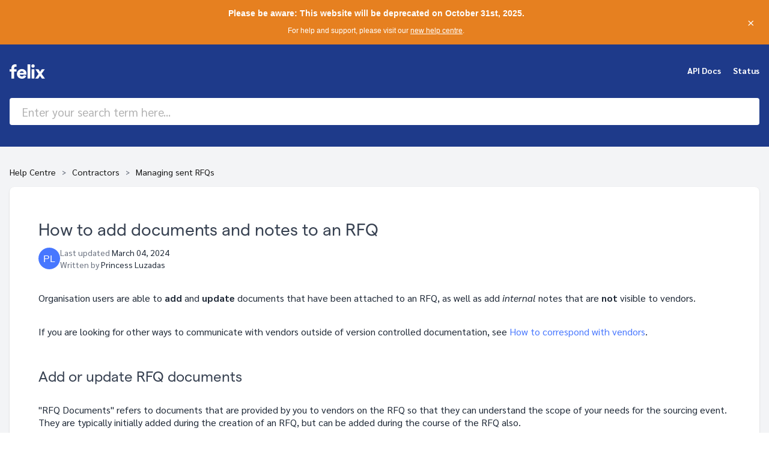

--- FILE ---
content_type: text/html; charset=utf-8
request_url: https://enterprise.help.felix.net/support/solutions/articles/35000139599-how-to-add-documents-and-notes-to-an-rfq
body_size: 9406
content:
<!DOCTYPE html>
       
        <!--[if lt IE 7]><html class="no-js ie6 dew-dsm-theme " lang="en" dir="ltr" data-date-format="non_us"><![endif]-->       
        <!--[if IE 7]><html class="no-js ie7 dew-dsm-theme " lang="en" dir="ltr" data-date-format="non_us"><![endif]-->       
        <!--[if IE 8]><html class="no-js ie8 dew-dsm-theme " lang="en" dir="ltr" data-date-format="non_us"><![endif]-->       
        <!--[if IE 9]><html class="no-js ie9 dew-dsm-theme " lang="en" dir="ltr" data-date-format="non_us"><![endif]-->       
        <!--[if IE 10]><html class="no-js ie10 dew-dsm-theme " lang="en" dir="ltr" data-date-format="non_us"><![endif]-->       
        <!--[if (gt IE 10)|!(IE)]><!--><html class="no-js  dew-dsm-theme " lang="en" dir="ltr" data-date-format="non_us"><!--<![endif]-->
	<head>
		
		<!-- Title for the page -->
<title>How to add documents and notes to an RFQ | Felix Enterprise Help Centre</title>
<link rel="stylesheet" href="https://cdnjs.cloudflare.com/ajax/libs/tailwindcss/2.2.19/tailwind.min.css" integrity="sha512-wnea99uKIC3TJF7v4eKk4Y+lMz2Mklv18+r4na2Gn1abDRPPOeef95xTzdwGD9e6zXJBteMIhZ1+68QC5byJZw==" crossorigin="anonymous" referrerpolicy="no-referrer" />
<link rel="stylesheet" href="https://cdnjs.cloudflare.com/ajax/libs/font-awesome/6.1.1/css/solid.min.css" integrity="sha512-qzgHTQ60z8RJitD5a28/c47in6WlHGuyRvMusdnuWWBB6fZ0DWG/KyfchGSBlLVeqAz+1LzNq+gGZkCSHnSd3g==" crossorigin="anonymous" referrerpolicy="no-referrer" />
<link rel="stylesheet" href="https://cdnjs.cloudflare.com/ajax/libs/font-awesome/6.1.1/css/fontawesome.min.css" integrity="sha512-xX2rYBFJSj86W54Fyv1de80DWBq7zYLn2z0I9bIhQG+rxIF6XVJUpdGnsNHWRa6AvP89vtFupEPDP8eZAtu9qA==" crossorigin="anonymous" referrerpolicy="no-referrer" />
<!-- Meta information -->

      <meta charset="utf-8" />
      <meta http-equiv="X-UA-Compatible" content="IE=edge,chrome=1" />
      <meta name="description" content= "" />
      <meta name="author" content= "" />
       <meta property="og:title" content="How to add documents and notes to an RFQ" />  <meta property="og:url" content="https://enterprise.help.felix.net/support/solutions/articles/35000139599-how-to-add-documents-and-notes-to-an-rfq" />  <meta property="og:description" content=" Organisation users are able to add and update documents that have been attached to an RFQ, as well as add internal notes that are not visible to vendors.      If you are looking for other ways to communicate with vendors outside of version contro..." />  <meta property="og:image" content="https://s3.amazonaws.com/cdn.freshdesk.com/data/helpdesk/attachments/production/35003623028/logo/oq95k-NjfkSdfrh7AkknwG8dshCYnucskQ.png?X-Amz-Algorithm=AWS4-HMAC-SHA256&amp;amp;X-Amz-Credential=AKIAS6FNSMY2XLZULJPI%2F20260126%2Fus-east-1%2Fs3%2Faws4_request&amp;amp;X-Amz-Date=20260126T103721Z&amp;amp;X-Amz-Expires=604800&amp;amp;X-Amz-SignedHeaders=host&amp;amp;X-Amz-Signature=e2cffa8737fe9e647d0dcd5ff04a9460f9cf2b94da32a17fec172e6a89785793" />  <meta property="og:site_name" content="Felix Enterprise Help Centre" />  <meta property="og:type" content="article" />  <meta name="twitter:title" content="How to add documents and notes to an RFQ" />  <meta name="twitter:url" content="https://enterprise.help.felix.net/support/solutions/articles/35000139599-how-to-add-documents-and-notes-to-an-rfq" />  <meta name="twitter:description" content=" Organisation users are able to add and update documents that have been attached to an RFQ, as well as add internal notes that are not visible to vendors.      If you are looking for other ways to communicate with vendors outside of version contro..." />  <meta name="twitter:image" content="https://s3.amazonaws.com/cdn.freshdesk.com/data/helpdesk/attachments/production/35003623028/logo/oq95k-NjfkSdfrh7AkknwG8dshCYnucskQ.png?X-Amz-Algorithm=AWS4-HMAC-SHA256&amp;amp;X-Amz-Credential=AKIAS6FNSMY2XLZULJPI%2F20260126%2Fus-east-1%2Fs3%2Faws4_request&amp;amp;X-Amz-Date=20260126T103721Z&amp;amp;X-Amz-Expires=604800&amp;amp;X-Amz-SignedHeaders=host&amp;amp;X-Amz-Signature=e2cffa8737fe9e647d0dcd5ff04a9460f9cf2b94da32a17fec172e6a89785793" />  <meta name="twitter:card" content="summary" />  <link rel="canonical" href="https://enterprise.help.felix.net/support/solutions/articles/35000139599-how-to-add-documents-and-notes-to-an-rfq" /> 

<!-- Responsive setting -->

<meta name="viewport" content="width=device-width, initial-scale=1">

<!-- Global site tag (gtag.js) - Google Analytics -->
<script async src="https://www.googletagmanager.com/gtag/js?id=UA-100696754-4"></script>
<script>
  window.dataLayer = window.dataLayer || [];
  function gtag(){dataLayer.push(arguments);}
  gtag('js', new Date());

  gtag('config', 'UA-100696754-4');
</script>
		
		<!-- Adding meta tag for CSRF token -->
		<meta name="csrf-param" content="authenticity_token" />
<meta name="csrf-token" content="ktR6Xw9nk+dn21vRQHV+bTai6y/KYQ6nCS0o2z6nAB58GIRd5G7PTaTj1l8/Xeyo5lPa1CovuDMousQ4PLyCEg==" />
		<!-- End meta tag for CSRF token -->
		
		<!-- Fav icon for portal -->
		<link rel='shortcut icon' href='https://s3.amazonaws.com/cdn.freshdesk.com/data/helpdesk/attachments/production/35027511667/fav_icon/2GoV6gZ7OqXaX1DoCIW6CJ5Nqefr3U0RJA.png' />

		<!-- Base stylesheet -->
 
		<link rel="stylesheet" media="print" href="https://assets8.freshdesk.com/assets/cdn/portal_print-6e04b27f27ab27faab81f917d275d593fa892ce13150854024baaf983b3f4326.css" />
	  		<link rel="stylesheet" media="screen" href="https://assets4.freshdesk.com/assets/cdn/falcon_portal_utils-57fc5f91db982a7ecd698d80ef41469e73b87782f2d9f218886147ca63c081ab.css" />	

		
		<!-- Theme stylesheet -->

		<link href="/support/theme.css?v=4&amp;d=1757048501" media="screen" rel="stylesheet" type="text/css">

		<!-- Google font url if present -->
		<link href='https://fonts.googleapis.com/css?family=Lato:regular,italic,700,900,900italic|Poppins:regular,600,700' rel='stylesheet' type='text/css' nonce='4zAvCLO0RVQ66HchGQmZAg=='>

		<!-- Including default portal based script framework at the top -->
		<script src="https://assets10.freshdesk.com/assets/cdn/portal_head_v2-d07ff5985065d4b2f2826fdbbaef7df41eb75e17b915635bf0413a6bc12fd7b7.js"></script>
		<!-- Including syntexhighlighter for portal -->
		<script src="https://assets5.freshdesk.com/assets/cdn/prism-841b9ba9ca7f9e1bc3cdfdd4583524f65913717a3ab77714a45dd2921531a402.js"></script>

		

		<!-- Access portal settings information via javascript -->
		 <script type="text/javascript">     var portal = {"language":"en","name":"Felix Enterprise Help Centre","contact_info":"","current_page_name":"article_view","current_tab":"solutions","vault_service":{"url":"https://vault-service.freshworks.com/data","max_try":2,"product_name":"fd"},"current_account_id":797069,"preferences":{"bg_color":"#FFFFFF","header_color":"#ffffff","help_center_color":"#f3f5f7","footer_color":"#183247","tab_color":"#ffffff","tab_hover_color":"#ffffff","btn_background":"#ffffff","btn_primary_background":"#02b875","base_font":"Lato","text_color":"#183247","headings_font":"Poppins","headings_color":"#183247","link_color":"#183247","link_color_hover":"#2753d7","input_focus_ring_color":"#dadfe3","non_responsive":"true","personalized_articles":true},"image_placeholders":{"spacer":"https://assets4.freshdesk.com/assets/misc/spacer.gif","profile_thumb":"https://assets7.freshdesk.com/assets/misc/profile_blank_thumb-4a7b26415585aebbd79863bd5497100b1ea52bab8df8db7a1aecae4da879fd96.jpg","profile_medium":"https://assets7.freshdesk.com/assets/misc/profile_blank_medium-1dfbfbae68bb67de0258044a99f62e94144f1cc34efeea73e3fb85fe51bc1a2c.jpg"},"falcon_portal_theme":true,"current_object_id":35000139599};     var attachment_size = 20;     var blocked_extensions = "";     var allowed_extensions = "";     var store = { 
        ticket: {},
        portalLaunchParty: {} };    store.portalLaunchParty.ticketFragmentsEnabled = false;    store.pod = "us-east-1";    store.region = "US"; </script> 


			
	</head>
	<body>
            	
		
		
		

<!-- Add this to your header template -->
<div id="deprecation-banner" class="w-full" style="position: relative; z-index: 1000;">
    <div style="background-color: #e68020; color: white; padding: 12px 16px; display: flex; align-items: center; justify-content: space-between; gap: 16px;">
        <div style="flex: 1; text-align: center; font-family: -apple-system, BlinkMacSystemFont, 'Segoe UI', Roboto, 'Helvetica Neue', Arial, sans-serif;">
            <p style="font-size: 14px; font-weight: 600; margin: 0;">
                Please be aware: This website will be deprecated on <strong>October 31st, 2025</strong>.
            </p>
            <p style="font-size: 12px; margin: 8px 0 0 0;">
                For help and support, please visit our <a href="https://help.felix.net" style="color: white; text-decoration: underline;">new help centre</a>.
            </p>
        </div>
        <button id="close-banner-btn" style="background: none; border: none; color: white; cursor: pointer; padding: 8px; font-size: 20px; line-height: 1;" aria-label="Close banner">
            ×
        </button>
    </div>
</div>

<script>
document.addEventListener('DOMContentLoaded', function() {
    const banner = document.getElementById('deprecation-banner');
    const closeBtn = document.getElementById('close-banner-btn');
    
    if (closeBtn && banner) {
        closeBtn.addEventListener('click', function() {
            banner.style.display = 'none';
        });
    }
});
</script>

<header class="bg-blue-900 py-8">
  <div class="container mx-auto px-4">
    <div class="flex mb-8">
      <div class="flex-grow">
    	<a href="/support/home"><img src="https://4318158.fs1.hubspotusercontent-na1.net/hubfs/4318158/felix-logo-white.svg" class="h-6 inline-block" /></a>
      </div>
      <div>
        <a href="//api-docs.felix.net" target="_blank" class="text-sm text-white hover:text-white hover:no-underline transition hover:opacity-75 font-bold mr-4">API Docs</a>
        <a href="//status.felix.net" target="_blank" class="text-sm text-white hover:text-white hover:no-underline transition hover:opacity-75 font-bold">Status</a>
      </div>
    </div>
    
    <form class="hc-search-form print--remove" autocomplete="off" action="/support/search/solutions" id="hc-search-form" data-csrf-ignore="true">
	<div class="hc-search-input">
	<label for="support-search-input" class="hide">Enter your search term here...</label>
		<input placeholder="Enter your search term here..." type="text"
			name="term" class="special" value=""
            rel="page-search" data-max-matches="10" id="support-search-input">
	</div>
	<div class="hc-search-button">
		<button class="btn btn-primary" aria-label="Search" type="submit" autocomplete="off">
			<i class="mobile-icon-search hide-tablet"></i>
			<span class="hide-in-mobile">
				Search
			</span>
		</button>
	</div>
</form>
  </div>
</header>

<div class="bg-gray-100 py-8">
  <div class="container mx-auto px-4">
     <div class="alert alert-with-close notice hide" id="noticeajax"></div> 
    <div class="breadcrumbs">
  <a href="/support/home">Help Centre</a>
  
  <a href="/support/solutions/35000133741">Contractors</a>
  
  
  <a href="/support/solutions/folders/35000229866">Managing sent RFQs</a>
  
</div>

<div class="bg-white p-12 rounded-lg shadow">
  <h1>How to add documents and notes to an RFQ</h1>
  <div class="flex gap-3 items-center mb-8 mt-2">
    <div>
      <img class="h-9 rounded-full" src="https://ui-avatars.com/api/?uppercase=false&background=4777ff&color=fff&name=Princess Luzadas&format=svg">
    </div>
    <div class="text-sm">
      <div><span class="text-gray-500">Last updated</span> March 04, 2024</div>
      <div><span class="text-gray-500">Written by</span> Princess Luzadas</div>
    </div>
  </div>
  <div class="article-view">
  	<p class="lead" dir="ltr">Organisation users are able to <strong>add</strong> and <strong>update</strong> documents that have been attached to an RFQ, as well as add <em>internal</em> notes that are <strong>not</strong> visible to vendors.&nbsp;</p><p class="lead" dir="ltr"><br></p><p class="lead" dir="ltr">If you are looking for other ways to communicate with vendors outside of version controlled documentation, see <a href="https://enterprise.help.felix.net/en/support/solutions/articles/35000139595" rel="noreferrer" target="_blank">How to correspond with vendors</a>.</p><h2><br></h2><h2>Add or update RFQ documents</h2><p><br></p><p dir="ltr">"RFQ Documents" refers to documents that are provided by you to vendors on the RFQ so that they can understand the scope of your needs for the sourcing event. They are typically initially added during the creation of an RFQ, but can be added during the course of the RFQ also.</p><p dir="ltr"><br></p><p dir="ltr">In addition to adding new documents to the RFQ (on top of those added in the create RFQ process), you can also update (or "revise") documents already on the RFQ.</p><p dir="ltr"><br></p><p dir="ltr">There are a couple of ways to get to add or update documents, however both routes will end up issuing an <strong>Addendum</strong> to vendors. This is due to RFQ documents being critical scope components of a sourcing event and the vendors' resultant offers.</p><p dir="ltr"><br></p><p><br></p><p dir="ltr">To add or update a document in an open RFQ:</p><p dir="ltr"><br></p><p dir="ltr">Via the RFQ <strong>Documents tab</strong>:</p><p dir="ltr"><br></p><ol><li>Navigate to <strong dir="ltr">Projects &gt; Requests for Quotation</strong> from your Felix dashboard</li><li>Locate the RFQ that you would like to update or add documents to</li><li>Hover over the <i class="fas fa-ellipsis-v font-icon">‌</i><strong>more</strong> icon beside the relevant RFQ</li><li>Select <strong>View Details</strong> from the drop-down menu</li><li>Navigate to the <strong>Documents</strong> tab of the RFQ</li><li>Click the <strong>Add or Update Document</strong> button</li><li>Fill out the <strong>addendum</strong> message with your required details</li><li>Upload your <strong>new</strong> or <strong>revised</strong> document in the field provided</li><li>Once the document has uploaded you can categorise it as a <strong>Revision</strong> to an existing document, or as a <strong>New Document (Not a Revision)</strong> using the drop-down menu</li><li>Click the <strong>Send</strong> button</li></ol><p><br></p><p><br></p><p dir="ltr">Via the RFQ <strong dir="ltr">Communications tab</strong>:</p><p dir="ltr"><br></p><ol><li dir="ltr">Navigate to the <strong dir="ltr">Communications</strong> tab of the RFQ of interest</li><li dir="ltr">Select the <strong>Addendum</strong> communication type</li><li>Fill out the <strong dir="ltr">title, reference number&nbsp;</strong>(optional)<strong dir="ltr">&nbsp;and message body</strong></li><li dir="ltr">Select whether you wish to revise or upload files from your <strong>local</strong> computer, <strong>or</strong> from an <strong>external source</strong></li><li>Upload your document in the field provided</li><li dir="ltr">Once the document(s) has uploaded, Felix will compare the filename(s) against files already in the RFQ and prompt you to categorise it as a <strong>Revision</strong> to an existing document, or as a <strong dir="ltr">New Document (Not a Revision).</strong></li><li dir="ltr">Click the <strong>Send</strong> button.</li></ol><p><br></p><p dir="ltr">When you add or update a document, vendors related to the RFQ will receive an email notifying of an addendum, and a message in their Communications tab of the RFQ,<strong dir="ltr">&nbsp;</strong>to ensure they stay up to date with the latest version of documents.</p><p dir="ltr"><br></p><p dir="ltr"><br></p><blockquote dir="ltr">There may also be a section in the Addendum form to issue a version of a pricing schedule, for some categories of sourcing event. See <a href="https://enterprise.help.felix.net/en/support/solutions/articles/35000237679" rel="noreferrer" target="_blank">Editing and issuing a revision to a Pricing Schedule</a> for more details.</blockquote><p><br></p><blockquote><p dir="ltr">The <strong>maximum</strong> file size for documents that are able to be uploaded to Felix is <strong dir="ltr">300 MB</strong>. For a list of supported file types, see <a href="https://enterprise.help.felix.net/en/support/solutions/articles/35000151842" rel="noreferrer" target="_blank">File type support</a>.</p></blockquote><h2><br></h2><h2><br></h2><h2 dir="ltr">View the revision history of a controlled document</h2><p><br></p><p>To view the <strong>revision history</strong> of a document:<br><br></p><ol><li>Navigate to <strong dir="ltr">Projects &gt; Requests for Quotation</strong> from your Felix dashboard</li><li>Hover over the <i class="fas fa-ellipsis-v font-icon">‌</i><strong>more</strong> icon beside the relevant RFQ</li><li>Select <strong>View Details</strong> from the drop-down menu</li><li>Navigate to the <strong>Documents</strong> tab of the RFQ</li><li>Locate the relevant document in the list</li><li>Click the <strong>number</strong> in the <strong>Revisions</strong> column to open the revision history</li></ol><p><br></p><p><br></p><h2><br></h2><h2>Add internal notes to an RFQ</h2><p><br></p><p dir="ltr">Felix is a collaborative, real time platform where your whole team can work on an RFQ. If you wish to capture notes relevant to your internal teams, available to everyone who needs it, and linked to the RFQ, you can add a note to an RFQ.</p><p><br></p><p>To add an <strong>internal</strong> note to an RFQ:<br><br></p><ol><li>Navigate to <strong dir="ltr">Projects &gt; Request for Quotation</strong> from your Felix dashboard</li><li>Locate the RFQ that you would like to add internal notes to</li><li>Hover over the <i class="fas fa-ellipsis-v font-icon">‌</i><strong>more</strong> icon beside the relevant RFQ</li><li>Select <strong>View Details</strong> from the drop-down menu</li><li>Navigate to the <strong>Notes</strong> tab of the RFQ</li><li>Enter your note into the field provided</li><li>Click the <strong>Save</strong> button</li></ol><p><br></p><blockquote><p dir="ltr">These notes are <strong>only</strong> visible to organisation users and will <strong>not</strong> be visible to vendors.</p></blockquote>
  </div>
  <div class="bg-gray-100 rounded p-6 mt-12 text-center"> 
    <span class="font-bold text-gray-700">Was this article helpful?</span>
    <div id="voting-container" class="mt-4 text-sm">
      <a data-href="/support/solutions/articles/35000139599/thumbs_up" data-remote="true" data-method="put" data-update="#voting-container" data-update-with-message="Thanks for your feedback. Great to know it helped." class="cursor-pointer inline-block px-3 py-1 bg-blue-900 rounded text-white hover:bg-blue-700 hover:text-white hover:no-underline transition"><i class="fa-solid fa-thumbs-up"></i> Yes, Thanks!</a>
      <a data-href="/support/solutions/articles/35000139599/thumbs_down" data-remote="true" data-method="put" data-update="#voting-container" data-update-with-message="Thanks for your feedback. We'll take this on board to improve our services." class="cursor-pointer inline-block px-3 py-1 bg-blue-900 rounded text-white hover:bg-blue-700 hover:text-white hover:no-underline transition"><i class="fa-solid fa-thumbs-down"></i> Not Really</a>
    </div>
  </div>
</div>
  </div>
</div>

<footer class="py-6 text-sm text-center text-gray-500"> 
  <div class="container mx-auto px-4">
    &copy; 2022 Felix Group Holdings Ltd.
  </div>
</footer>





			<script src="https://assets7.freshdesk.com/assets/cdn/portal_bottom-0fe88ce7f44d512c644a48fda3390ae66247caeea647e04d017015099f25db87.js"></script>

		<script src="https://assets7.freshdesk.com/assets/cdn/redactor-642f8cbfacb4c2762350a557838bbfaadec878d0d24e9a0d8dfe90b2533f0e5d.js"></script> 
		<script src="https://assets9.freshdesk.com/assets/cdn/lang/en-4a75f878b88f0e355c2d9c4c8856e16e0e8e74807c9787aaba7ef13f18c8d691.js"></script>
		<!-- for i18n-js translations -->
  		<script src="https://assets6.freshdesk.com/assets/cdn/i18n/portal/en-7dc3290616af9ea64cf8f4a01e81b2013d3f08333acedba4871235237937ee05.js"></script>
		<!-- Including default portal based script at the bottom -->
		<script nonce="4zAvCLO0RVQ66HchGQmZAg==">
//<![CDATA[
	
	jQuery(document).ready(function() {
					
		// Setting the locale for moment js
		moment.lang('en');

		var validation_meassages = {"required":"This field is required.","remote":"Please fix this field.","email":"Please enter a valid email address.","url":"Please enter a valid URL.","date":"Please enter a valid date.","dateISO":"Please enter a valid date ( ISO ).","number":"Please enter a valid number.","digits":"Please enter only digits.","creditcard":"Please enter a valid credit card number.","equalTo":"Please enter the same value again.","two_decimal_place_warning":"Value cannot have more than 2 decimal digits","select2_minimum_limit":"Please type %{char_count} or more letters","select2_maximum_limit":"You can only select %{limit} %{container}","maxlength":"Please enter no more than {0} characters.","minlength":"Please enter at least {0} characters.","rangelength":"Please enter a value between {0} and {1} characters long.","range":"Please enter a value between {0} and {1}.","max":"Please enter a value less than or equal to {0}.","min":"Please enter a value greater than or equal to {0}.","select2_maximum_limit_jq":"You can only select {0} {1}","facebook_limit_exceed":"Your Facebook reply was over 8000 characters. You'll have to be more clever.","messenger_limit_exceeded":"Oops! You have exceeded Messenger Platform's character limit. Please modify your response.","not_equal_to":"This element should not be equal to","email_address_invalid":"One or more email addresses are invalid.","twitter_limit_exceed":"Oops! You have exceeded Twitter's character limit. You'll have to modify your response.","password_does_not_match":"The passwords don't match. Please try again.","valid_hours":"Please enter a valid hours.","reply_limit_exceed":"Your reply was over 2000 characters. You'll have to be more clever.","url_format":"Invalid URL format","url_without_slash":"Please enter a valid URL without '/'","link_back_url":"Please enter a valid linkback URL","requester_validation":"Please enter a valid requester details or <a href=\"#\" id=\"add_requester_btn_proxy\">add new requester.</a>","agent_validation":"Please enter valid agent details","email_or_phone":"Please enter a Email or Phone Number","upload_mb_limit":"Upload exceeds the available 15MB limit","invalid_image":"Invalid image format","atleast_one_role":"At least one role is required for the agent","invalid_time":"Invalid time.","remote_fail":"Remote validation failed","trim_spaces":"Auto trim of leading & trailing whitespace","hex_color_invalid":"Please enter a valid hex color value.","name_duplication":"The name already exists.","invalid_value":"Invalid value","invalid_regex":"Invalid Regular Expression","same_folder":"Cannot move to the same folder.","maxlength_255":"Please enter less than 255 characters","decimal_digit_valid":"Value cannot have more than 2 decimal digits","atleast_one_field":"Please fill at least {0} of these fields.","atleast_one_portal":"Select atleast one portal.","custom_header":"Please type custom header in the format -  header : value","same_password":"Should be same as Password","select2_no_match":"No matching %{container} found","integration_no_match":"no matching data...","time":"Please enter a valid time","valid_contact":"Please add a valid contact","field_invalid":"This field is invalid","select_atleast_one":"Select at least one option.","ember_method_name_reserved":"This name is reserved and cannot be used. Please choose a different name."}	

		jQuery.extend(jQuery.validator.messages, validation_meassages );


		jQuery(".call_duration").each(function () {
			var format,time;
			if (jQuery(this).data("time") === undefined) { return; }
			if(jQuery(this).hasClass('freshcaller')){ return; }
			time = jQuery(this).data("time");
			if (time>=3600) {
			 format = "hh:mm:ss";
			} else {
				format = "mm:ss";
			}
			jQuery(this).html(time.toTime(format));
		});
	});

	// Shortcuts variables
	var Shortcuts = {"global":{"help":"?","save":"mod+return","cancel":"esc","search":"/","status_dialog":"mod+alt+return","save_cuctomization":"mod+shift+s"},"app_nav":{"dashboard":"g d","tickets":"g t","social":"g e","solutions":"g s","forums":"g f","customers":"g c","reports":"g r","admin":"g a","ticket_new":"g n","compose_email":"g m"},"pagination":{"previous":"alt+left","next":"alt+right","alt_previous":"j","alt_next":"k"},"ticket_list":{"ticket_show":"return","select":"x","select_all":"shift+x","search_view":"v","show_description":"space","unwatch":"w","delete":"#","pickup":"@","spam":"!","close":"~","silent_close":"alt+shift+`","undo":"z","reply":"r","forward":"f","add_note":"n","scenario":"s"},"ticket_detail":{"toggle_watcher":"w","reply":"r","forward":"f","add_note":"n","close":"~","silent_close":"alt+shift+`","add_time":"m","spam":"!","delete":"#","show_activities_toggle":"}","properties":"p","expand":"]","undo":"z","select_watcher":"shift+w","go_to_next":["j","down"],"go_to_previous":["k","up"],"scenario":"s","pickup":"@","collaboration":"d"},"social_stream":{"search":"s","go_to_next":["j","down"],"go_to_previous":["k","up"],"open_stream":["space","return"],"close":"esc","reply":"r","retweet":"shift+r"},"portal_customizations":{"preview":"mod+shift+p"},"discussions":{"toggle_following":"w","add_follower":"shift+w","reply_topic":"r"}};
	
	// Date formats
	var DATE_FORMATS = {"non_us":{"moment_date_with_week":"ddd, D MMM, YYYY","datepicker":"d M, yy","datepicker_escaped":"d M yy","datepicker_full_date":"D, d M, yy","mediumDate":"d MMM, yyyy"},"us":{"moment_date_with_week":"ddd, MMM D, YYYY","datepicker":"M d, yy","datepicker_escaped":"M d yy","datepicker_full_date":"D, M d, yy","mediumDate":"MMM d, yyyy"}};

	var lang = { 
		loadingText: "Please Wait...",
		viewAllTickets: "View all tickets"
	};


//]]>
</script> 

		

		<img src='/support/solutions/articles/35000139599-how-to-add-documents-and-notes-to-an-rfq/hit' alt='Article views count' aria-hidden='true'/>
		<script type="text/javascript">
     		I18n.defaultLocale = "en";
     		I18n.locale = "en";
		</script>
			
    	


		<!-- Include dynamic input field script for signup and profile pages (Mint theme) -->

	</body>
</html>


--- FILE ---
content_type: image/svg+xml
request_url: https://4318158.fs1.hubspotusercontent-na1.net/hubfs/4318158/felix-logo-white.svg
body_size: 721
content:
<svg width="98" height="40" viewBox="0 0 98 40" fill="none" xmlns="http://www.w3.org/2000/svg">
<mask id="mask0" mask-type="alpha" maskUnits="userSpaceOnUse" x="0" y="0" width="98" height="40">
<rect width="98" height="40" fill="#212529"/>
</mask>
<g mask="url(#mask0)">
<path d="M12.439 10.7317C12.439 7.90243 13.9512 6.4878 16.9756 6.4878C17.8536 6.4878 18.4878 6.53658 19.0732 6.68292V0.487805C17.9512 0.146341 16.6341 0 15.0244 0C7.46341 0 4.87805 5.85365 4.92683 11.1219V13.6585H0V20.0488H4.92683V39.4146H12.439V20.0488H19.0732V13.6585H12.439V10.7317Z" fill="white"/>
<path d="M27.6585 28.6342C27.8536 30.1952 28.5853 31.3659 29.8049 32.2927C30.9756 33.2196 32.3414 33.7074 34 33.7074C35.1219 33.7074 36.2439 33.3659 37.2683 32.7318C38.2927 32.0976 39.0731 31.2684 39.4634 30.244L45.6585 32.3903C44.8292 34.7805 43.317 36.6342 41.2195 38.0001C39.0731 39.3659 36.7805 40.0001 34.1463 40.0001C31.561 40.0001 29.2195 39.4147 27.0732 38.2927C24.9268 37.2196 23.2195 35.6098 21.9512 33.5123C20.7317 31.4635 20.0488 29.122 20.0488 26.5367C20.0488 24.0976 20.6829 21.8049 21.9024 19.7562C23.1219 17.7074 24.7805 16.0976 26.9268 14.8293C28.9756 13.6586 31.2683 13.0732 33.7073 13.0732C37.561 13.0732 40.5853 14.244 42.9756 16.6342C45.3658 19.0245 46.5366 22.1464 46.5366 25.9513C46.5366 27.122 46.4878 28.0001 46.3902 28.6342H27.6585ZM38.9268 23.6098C38.8292 22.6342 38.3902 21.6586 37.561 20.7318C36.7317 19.8049 35.1707 19.1708 33.4146 19.1708C31.8536 19.1708 30.6341 19.6586 29.561 20.6342C28.5853 21.6098 27.9512 22.6342 27.8049 23.6586H38.9268V23.6098Z" fill="white"/>
<path d="M49.3658 0.0974121H56.9268V39.4145H49.3658V0.0974121Z" fill="white"/>
<path d="M59.8049 4.7317C59.8049 3.41463 60.1951 2.29268 61.1707 1.36585C62.0488 0.487805 63.1707 0 64.3902 0C65.7073 0 66.8293 0.487805 67.7561 1.36585C68.6341 2.29268 69.1219 3.41463 69.1219 4.7317C69.1219 6.04878 68.6341 7.07317 67.7561 8C66.8293 8.92682 65.7073 9.41463 64.3902 9.41463C63.1707 9.41463 62.0488 8.92682 61.1219 8C60.1951 7.02439 59.8049 6 59.8049 4.7317Z" fill="white"/>
<path d="M68.2439 13.6587H60.6829V39.4148H68.2439V13.6587Z" fill="white"/>
<path d="M83.9024 31.8538L78.9268 39.4148H70.5853L79.8536 26.488L70.878 13.6587H79.3658L83.9512 20.927L88.7317 13.6587H97.0243L87.9512 26.244L97.2682 39.4148H88.8292L83.9024 31.8538Z" fill="white"/>
</g>
</svg>
